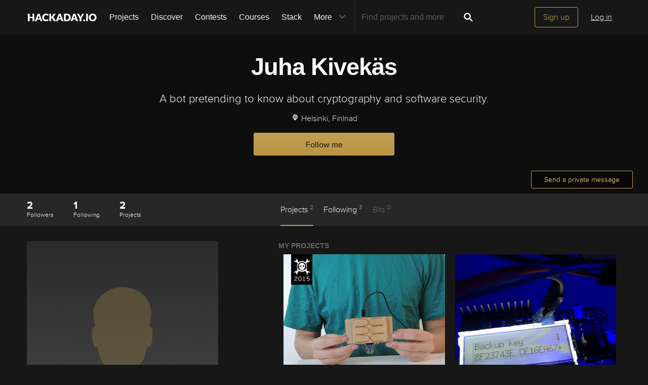

--- FILE ---
content_type: text/html; charset=utf-8
request_url: https://hackaday.io/juhakivekas
body_size: 16904
content:
<!doctype html>
<html >
<!--[if lt IE 7]> <html class="no-js lt-ie9 lt-ie8 lt-ie7" lang="en"> <![endif]-->
<!--[if IE 7]>    <html class="no-js lt-ie9 lt-ie8" lang="en"> <![endif]-->
<!--[if IE 8]>    <html class="no-js lt-ie9" lang="en"> <![endif]-->
<!--[if IE 9]>    <html class="no-js ie9" lang="en"> <![endif]-->
<!--[if gt IE 9]><!--> <html class="no-js" lang="en"> <!--<![endif]-->



<head>
    

<title>Juha Kivekäs&#39;s Profile | Hackaday.io</title>
<meta charset="utf-8">
<meta name="viewport" content="width=device-width, initial-scale=1.0">
<meta name="theme-color" content="#333333">
<link rel="apple-touch-icon-precomposed" href="/apple-touch-icon.png">
<link rel="stylesheet" href="//cdn.hackaday.io/css/style.css?version=1.8.2" />
<script type="text/javascript" src="//use.typekit.net/ymb0lgk.js"></script>
<script type="text/javascript">try{Typekit.load({ async: true });}catch(e){}</script>
    <meta name="description" content="A bot pretending to know about cryptography and software security.">
    <link rel="canonical" href="https://hackaday.io/juhakivekas" />
        <script type="text/javascript">
        function getCommentIdFromUrl() {
            if(window.location.hash) {
                var hash = window.location.hash.substring(1);
                var commentId = parseInt(hash.replace('j-discussion-', ''));
                if (commentId) {
                    return commentId;
                }
            }
            return null;
        }

        var commentId = getCommentIdFromUrl();
        if (commentId) {
            var url = window.location.href;
            if (url.indexOf('?') > -1) {
                url = url.substring(0, url.indexOf('?'));
            }
            if (url.indexOf('#') > -1) {
                url = url.substring(0, url.indexOf('#'));
            }
            url += '/discussion-' + commentId;
            window.location.href = url;
        }
    </script>
    



<!-- Twitter Card data -->
<meta name="twitter:site" content="@hackadayio">
<meta name="twitter:card" content="summary_large_image">
<meta name="twitter:title" content="Juha Kivekäs&#39;s Profile">
<meta name="twitter:description" content="A bot pretending to know about cryptography and software security.">
<meta name="twitter:image" content="https://cdn.hackaday.io/images/default-avatar.png">

<!-- Open Graph data -->
<meta property="og:type" content="website" />


    <meta property="og:url" content="https://hackaday.io/juhakivekas">

<meta property="og:title" content="Juha Kivekäs&#39;s Profile">
<meta property="og:description" content="A bot pretending to know about cryptography and software security.">
<meta property="og:image" content="https://cdn.hackaday.io/images/default-avatar.png">

</head>

<body class="page_v2">
    

<div class="header hfr-has-background-black" id="header">
    
    <div class="hfr-container hfr-is-max-widescreen">
        <nav class="hfr-navbar" role="navigation" aria-label="main navigation">
            <div class="hfr-navbar-brand">
                <a href="/" title="Hackaday.io" class="hfr-navbar-item logo">
                    <img src="/img/logo-squares.png" width="33px" height="23px" alt="Hackaday.io" class="hfr-is-hidden-touch hfr-is-hidden-widescreen">
                    <img src="/img/hackaday-logo.svg" width="138px" height="17px" alt="Hackaday.io" class="hfr-is-hidden-desktop-only">
                </a>
                <a role="button" class="hfr-navbar-burger hfr-burger" aria-label="menu" aria-expanded="false" data-target="navbarBasicExample">
                    <span aria-hidden="true"></span>
                    <span aria-hidden="true"></span>
                    <span aria-hidden="true"></span>
                </a>
            </div>

            <div class="hfr-navbar-menu">
                <div class="hfr-navbar-start">
                    <div class="hfr-navbar-item hfr-has-dropdown hfr-is-hoverable">
                        
                            <a href="/projects" class="hfr-navbar-item hfr-is-family-secondary ">Projects</a>
                        
                    </div>
                    <a href="/discover" class="hfr-navbar-item hfr-is-family-secondary ">Discover</a>
                    <a href="/contests" class="hfr-navbar-item hfr-is-family-secondary ">Contests</a>
                    <a href="/courses" class="hfr-navbar-item hfr-is-family-secondary hfr-is-hidden-desktop-only ">Courses</a>
                    <a href="/stack" class="hfr-navbar-item hfr-is-family-secondary ">Stack</a>
                    <div class="hfr-navbar-item hfr-has-dropdown hfr-is-hoverable">
                        <a class="hfr-navbar-link hfr-is-arrowless hfr-is-family-secondary">More 




    <div class="icon hfr-icon hfr-ml-3 hfr-has-text-grey hfr-is-hidden-touch">
        <svg width="16" height="16" xmlns="http://www.w3.org/2000/svg" viewBox="0 0 16 16"><path d="m8 9.702 4.79-4.79a.707.707 0 1 1 1 .999l-5.14 5.14a.705.705 0 0 1-.652.197.712.712 0 0 1-.646-.196l-5.14-5.14a.703.703 0 0 1-.004-1.002.708.708 0 0 1 1.003.004L8 9.702z" fill-rule="evenodd"/></svg>
        
    </div>

</a>
                        <div class="hfr-navbar-dropdown">
                            <a href="/courses" class="hfr-navbar-item hfr-is-hidden-touch hfr-is-hidden-widescreen">Courses</a>
                            <a href="/list/159729" class="hfr-navbar-item">Tutorials</a>
                            <a href="/events" class="hfr-navbar-item">Events</a>
                            <a href="/hackerspaces" class="hfr-navbar-item">Hackerspaces</a>
                            
                            <a href="https://hackaday.com/" target="_blank" rel="noopener noreferrer" class="hfr-navbar-item">Hackaday.com</a>
                            <a href="https://www.tindie.com/" target="_blank" rel="noopener noreferrer" class="hfr-navbar-item j-store-tracking">Tindie Marketplace</a>
                        </div>
                    </div>
                    <div class="hfr-navbar-item nav search-holder" style="border-left: 1px solid #272727;">
                        
<form id="search-form" class="hfr-field hfr-has-addons" action="/search" onsubmit="return submitSearch();" method="GET">
    <div class="hfr-control">
        <input type="text" placeholder="Find projects and more" name="term" class="hfr-input hfr-is-static j-add-search t-input-search" id="add-search" value="" autocomplete="off" pattern=".{2,}" required title="Two characters minimum"  />
    </div>
    <div class="control">
        <button type="submit" class="hfr-button button-search" title="Search">
            




    <div class="icon hfr-icon hfr-is-medium">
        <svg width="16" height="16" xmlns="http://www.w3.org/2000/svg" viewBox="0 0 16 16"><path d="M10.542 9.368a4.547 4.547 0 1 0-1.015 1.079c.04.086.094.166.165.237l2.727 2.727a.8.8 0 0 0 1.137.006.801.801 0 0 0-.006-1.136l-2.726-2.727a.812.812 0 0 0-.282-.185zm-1.72-.473a2.91 2.91 0 1 0-4.114-4.116 2.91 2.91 0 0 0 4.114 4.117z" fill-rule="evenodd"/></svg>
        
    </div>


        </button>
    </div>
</form>

                    </div>
                </div>

                
                    <div class="hfr-navbar-end">
                        <div class="hfr-navbar-item">
                            <div class="hfr-buttons">
                                <a href="/signup" class="hfr-button hfr-is-primary hfr-is-outlined">Sign up</a>
                                <a href="/signin?returnUrl=%2Fjuhakivekas" class="hfr-button hfr-is-text">Log in</a>
                            </div>
                        </div>
                    </div>
                
            </div>
        </nav>
    </div>
</div>

<div id="topMessage" class="alert small hide">
    <span class="j-top-content"></span>
    <a
        href="javascript:void(0);"
        class="alert-close j-top-message-close"
        title="Close"
    >
        




    <div class="icon icon-close-circle">
        <svg width="16" height="16" xmlns="http://www.w3.org/2000/svg" viewBox="0 0 16 16"><path d="M10.047 10.658a.562.562 0 0 1-.398-.165L7.984 8.828 6.32 10.493a.562.562 0 0 1-.961-.398.56.56 0 0 1 .164-.398L7.19 8.033 5.523 6.368a.561.561 0 1 1 .795-.796l1.665 1.665L9.65 5.572a.563.563 0 0 1 .795.796L8.78 8.033l1.665 1.664a.562.562 0 0 1-.398.961zm-2.062-7.5a4.875 4.875 0 1 0 .002 9.75 4.875 4.875 0 0 0-.004-9.75zm0 10.875a6 6 0 1 1 0-12 6 6 0 0 1 0 12z" fill-rule="evenodd"/></svg>
        
    </div>

 Close
    </a>
</div>




<script>
    var HIO = HIO || {};
</script>
    
<div class="headline" >
    <div class="headline-image-overlay"></div>
    <div class="progress-holder">
        <div class="progress">
            <div class="progress-item">
                <div class="progress-number foreground">0%</div>
            </div>
            <div class="progress-number">0%</div>
        </div>
    </div>
    <div class="container">
        <h1>Juha Kivekäs</h1>

        <p class="description">A bot pretending to know about cryptography and software security.</p>

        
            <div class="author">
                <span>
                    




    <div class="icon icon-location-test">
        <svg width="16" height="16" xmlns="http://www.w3.org/2000/svg" viewBox="0 0 16 16"><path d="M8.014 13.976s4.815-4.626 4.815-7.25c0-2.623-2.157-4.75-4.816-4.75-2.66 0-4.816 2.127-4.816 4.75 0 2.624 4.816 7.25 4.816 7.25zm-.08-4.263a2.842 2.842 0 1 0 0-5.683 2.842 2.842 0 0 0 .001 5.684zm0-1.105a1.738 1.738 0 1 0-.001-3.48 1.738 1.738 0 0 0 .002 3.482z" fill-rule="evenodd"/></svg>
        
    </div>


                    <span>Helsinki, Finlnad</span>
                </span>
            </div>
        

        
            
<div class="following-container ">
    <a href="javascript:void(0)" data-href="/hacker/11455/unfollow" class="gold-gold-button unfollow text-changing-button" data-before="Following" data-after="Unfollow?">Following</a>
    <a href="javascript:void(0)" data-href="/hacker/11455/follow" class="gold-gold-button follow">Follow me</a>
</div>
        
    </div>

    <div class="project-join-top ">
        

        
            <a
                class="button-upload"
                onclick="parent.location = '/messages/new?user=11455';
                        setTimeout(() => {
                            parent.location = '/messages/dm/11455';
                        }, 2000);
                        return false;"
            >Send a private message</a>
        
    </div>
</div>

    <div id="similar-users">
    <div class="similars-header">
        Similar accounts worth following
        <a
          href="javascript:void(0)"
          class="submissions-close"
          title="Close"
        >
            




    <div class="icon icon-close">
        <svg width="16" height="16" xmlns="http://www.w3.org/2000/svg" viewBox="0 0 16 16"><path d="M8 6.99 4.767 3.76a.714.714 0 1 0-1.01 1.01L6.992 8 3.76 11.233a.714.714 0 1 0 1.01 1.01L8 9.008l3.233 3.232a.714.714 0 1 0 1.01-1.01L9.008 8l3.232-3.233a.714.714 0 1 0-1.01-1.01L8 6.992z" fill-rule="evenodd"/></svg>
        
    </div>


        </a>
    </div>
    <div class="container"></div>
</div>

    <div class="project-menu-details-holder">
    <div class="container">
        <div class="content-left">
            <div class="section-profile-stats">
    <div class="stat-one">
        <a href="/hackers/11455/followers" id="following_count">
            <span class="followers">
                2
            </span>
            <small>Followers</small>
        </a>
    </div>
    <div class="stat-one">
        <a href="/hackers/11455/following" id="follower_count">
            <span class="following">
                1
            </span>
            <small>Following</small>
        </a>
    </div>
    <div class="stat-one">
        <a href="/projects/hacker/11455">
            <span class="projects">
                2
            </span>
            <small>Projects</small>
        </a>
    </div>
</div>

        </div>
        <div class="content-right">
            

<ul class="project-menu">
    

    
        <li>
            <a href="#menu-projects" class="menu-add-content menu-scroll active">Projects <span>2</span></a>
            <ul class="menu-add-content-dropdown">
                
                <li><a href="/projects/hacker/11455" class="grey-gold-button very-small-button">View All</a></li>
            </ul>
        </li>
    

    

    
        
        
        
        
        
        
    


    

    
        <li>
            <a href="#menu-following" class="menu-add-content menu-scroll">Following <span>3</span></a>
            <ul class="menu-add-content-dropdown">
                <li><a href="/projects/hacker/11455/likesandfollows" class="grey-gold-button very-small-button">View All</a></li>
            </ul>
        </li>
    
        <li>
        
            Bits <span>0</span>
        
        </li>
</ul>
        </div>
    </div>
</div>


    
    <div class="container">
        <div class="content-left">
    <section class="section section-avatar-profile">
        <img class="avatar-profile" src="https://cdn.hackaday.io/images/resize/600x600/default-avatar.png" alt="juha-kiveks"/>
        
            <div class="pm-button-container">
                <a class="gold-gold-button button-full-width" href="/messages/new?user=11455">Send a private message</a>
            </div>
        
    </section>

    
        

    <section class="section">
        
            <aside class="section-profile">
                <h2 class="section-title">
                    
                        Who I Am
                    
                </h2>
                <p>I started my university studies in math and later changed my subject to computer science. Later i got into embedded systems and hardware as a hobby, and computer security as a job. Something great will come When I merge all this.</p>
            </aside>
        
        
            <aside class="section-profile">
                <h2 class="section-title">
                    
                        Why I&#39;m on Hackaday.io
                    
                </h2>
                <p>I saw an interesting project and wanted to follow. I might document my own projects as well.</p>
            </aside>
        
    </section>


    

    
    <section class="section">
        <aside class="section-tags">
        
            <a
                href="/hackers?tag=Cryptogrphy"
                class="tag"
            >Cryptogrphy</a>
        
            <a
                href="/hackers?tag=security"
                class="tag"
            >security</a>
        
            <a
                href="/hackers?tag=sniffing"
                class="tag"
            >sniffing</a>
        
        </aside>
    </section>



    


    
        <section class="section section-links">
            <ul class="links-list">
                
                    <li class="links-item">
                        <a href="http://twitter.com/@_guttula" target="_blank" rel="nofollow noopener">
                        
                            




    <div class="icon icon-twitter">
        <svg width="16" height="16" xmlns="http://www.w3.org/2000/svg" viewBox="0 0 16 16"><path d="M10.725 2.04c1.2-.022 1.837.406 2.447.946.517-.044 1.19-.324 1.586-.52.128-.07.256-.138.385-.207-.226.595-.533 1.062-1.004 1.416-.106.08-.21.186-.34.237v.007c.67-.007 1.225-.304 1.75-.463v.007c-.276.428-.65.863-1.05 1.175l-.482.374c.008.692-.01 1.355-.144 1.94-.773 3.388-2.82 5.688-6.064 6.674-1.165.355-3.046.5-4.38.175-.662-.16-1.26-.34-1.82-.58a7.252 7.252 0 0 1-.877-.44l-.272-.162c.302.01.654.09.99.038.305-.048.604-.035.884-.094.7-.15 1.322-.35 1.858-.653.26-.15.654-.324.838-.537a2.706 2.706 0 0 1-.92-.16c-1.002-.346-1.585-.98-1.964-1.933.303.032 1.177.11 1.38-.058-.38-.02-.748-.236-1.01-.397C1.71 8.333 1.053 7.51 1.058 6.24c.106.048.21.1.317.147.202.083.408.127.65.177.102.02.305.078.423.037h-.015c-.156-.176-.41-.296-.567-.484-.517-.628-1-1.592-.695-2.74.08-.29.202-.55.334-.785l.015.007c.06.122.193.214.278.316.264.32.59.607.92.86 1.132.862 2.15 1.39 3.785 1.784.415.1.894.175 1.39.177-.14-.395-.095-1.035.015-1.42.275-.96.874-1.654 1.752-2.025a3.8 3.8 0 0 1 .687-.208c.126-.013.252-.027.378-.043" fill-rule="evenodd"/></svg>
        
    </div>


                        
                        <span>Twitter</span>                  
                        </a>
                    </li>
                
            </ul>
        </section>
    

    



<section class="section section-project-time">
    <p class="project-time">
        This user joined on 06/10/2014.
    </p>
</section>

    

    
    <section class="section badges">
        
            

            <a href="https://hackaday.io/list/7401-2015-hackaday-prize-quarterfinalists">
                <img src="https://cdn.hackaday.io/images/7840791440633462013.png" alt="" width="94" height="94" />
            </a>
        
    </section>



    

    

    
</div>

        
<div class="content-right project-menu-content">
    

    
        
        
            




    <section class="section">
        <div class="section-profile-my-project" data-for="project">
            <div class="title-container">
                <h2 id="menu-projects" class="section-title">
                    My Projects
                </h2>
                
            </div>
            <div class="project-holder j-project-holder">
                
                        

<div class="project-item  ">

    
        <ul class="submissions-icons">
            
            
                
                    <li>
                        <a
                            href="/submissions/prize2015/list"
                            class="submission-icon submission-icon-5"
                        >The 2015 Hackaday Prize</a>
                    </li>
                
            
        </ul>
    


    <a href="/project/6715-get-brailling" class="item-link">
        <div
            title="Get Brailling by Juha Kivekäs"
            class="project-item-cover "
            
                
                    style="background-image: url(https://cdn.hackaday.io/images/resize/600x600/6346371436469836815.jpg)"
                
            
        >

        </div>
        
            <div class="project-item-stats">
                
                
                    <span class="action-view-count" title="View Count">
                        




    <div class="icon icon-eye">
        <svg width="16" height="16" xmlns="http://www.w3.org/2000/svg" viewBox="0 0 16 16"><path d="M8.014 12.122c4.036 0 7.002-4.146 7.002-4.146S11.694 3.83 8.014 3.83c-3.68 0-7.002 4.146-7.002 4.146s2.965 4.146 7.002 4.146zm0-1.572a2.573 2.573 0 1 0-.002-5.146 2.573 2.573 0 0 0 .002 5.146zm0-1a1.573 1.573 0 0 0 0-3.146 1.572 1.572 0 0 0 0 3.145z" fill-rule="evenodd"/></svg>
        
    </div>


                        1.2k
                    </span>
                

                <span class="action-view" title="Followers">
                    




    <div class="icon icon-users">
        <svg width="16" height="16" xmlns="http://www.w3.org/2000/svg" viewBox="0 0 16 16"><path d="M9.48 10.79c.347-.278.478-.604.478-1.068 0-.496-.396-.335-.57-1.243-.073-.378-.423-.007-.49-.868 0-.343.19-.428.19-.428s-.096-.507-.134-.898c-.047-.486.29-1.743 2.094-1.743 1.802 0 2.14 1.257 2.093 1.743-.037.39-.134.898-.134.898s.19.085.19.428c-.066.86-.416.49-.49.867-.173.908-.57.746-.57 1.242 0 .826.416 1.212 1.715 1.67 1.303.46 2.15.927 2.15 1.246v1.072H0v-1.34c0-.4 1.042-.984 2.645-1.558 1.6-.572 2.11-1.054 2.11-2.087 0-.62-.488-.418-.703-1.554-.09-.47-.52-.006-.602-1.082 0-.43.235-.535.235-.535s-.12-.634-.166-1.123c-.06-.608.357-2.18 2.575-2.18 2.22 0 2.635 1.572 2.577 2.18-.047.49-.167 1.123-.167 1.123s.235.106.235.535c-.082 1.076-.513.612-.602 1.083-.214 1.137-.702.934-.702 1.555 0 1.02.497 1.502 2.045 2.064z" fill-rule="evenodd"/></svg>
        
    </div>


                    718
                </span>

                
                    <span class="action-comment-with-hover" title="Comments">
                        




    <div class="icon icon-comment">
        <svg width="16" height="16" xmlns="http://www.w3.org/2000/svg" viewBox="0 0 16 16"><path d="M8.312 2.038c3.832 0 6.167 2.303 6.167 5.14 0 2.842-2.336 5.113-6.168 5.113-.467 0-.923-.14-1.364-.204-1.785 2.32-4.598 1.863-4.598 1.863 1.987-.968 1.947-2.57 1.594-2.783-1.56-.944-2.498-2.38-2.498-3.988 0-2.84 3.034-5.142 6.866-5.142" fill-rule="evenodd"/></svg>
        
    </div>


                        5
                    </span>
                

                
                    <span class="action-skull" title="Likes">
                        




    <div class="icon icon-skull">
        <svg width="16" height="16" xmlns="http://www.w3.org/2000/svg" viewBox="0 0 16 16"><path d="m5.508 5.892.583-.582-.68-.627c-.522-.48-.703-.753-.77-1.166a1.694 1.694 0 0 0-1.41-1.395l-.544-.076.524.503.524.5-.51.577c-.28.317-.558.63-.618.7-.062.067-.3-.04-.542-.242-.238-.2-.48-.364-.54-.364-.234 0 .048.726.432 1.11.32.318.53.407.98.41.484 0 .686.1 1.264.613.38.336.697.614.707.617.01.003.28-.257.6-.578zm6.173.045c.635-.55.877-.676 1.292-.675a1.59 1.59 0 0 0 1.49-1.07c.09-.27.136-.514.106-.545-.03-.03-.286.134-.567.365l-.51.42-.606-.665-.607-.665.505-.535.506-.534-.544.083c-.71.108-1.296.69-1.41 1.402-.07.423-.25.688-.826 1.215l-.737.673.52.59c.286.325.54.597.565.604.025.007.396-.29.826-.663zm-2.137 3.52c-.06-.103-.29-.273-.51-.38-.603-.29-.745-.598-.434-.94.376-.418 1.082-.38 1.442.078.34.433.36.71.07 1.12-.244.352-.412.387-.57.12zm-3.82-.12c-.288-.41-.27-.69.07-1.122.36-.457 1.066-.496 1.444-.08.31.344.168.653-.433.943-.22.106-.45.276-.51.378-.158.266-.326.23-.57-.12zm1.85 1.21c0-.378.278-.927.44-.873.194.064.41.78.295.97-.045.072-.138.047-.21-.058-.103-.145-.148-.148-.202-.014-.096.235-.322.217-.322-.026zm-.275.997c0-.24.253-.306.23-.016-.012.18-.015.638.528.655.542.017.49-.384.493-.572.002-.36.246-.28.246.012 0 .296.22.545.6.547.38 0 .38-.323.38-.624 0-.252.146-.59.366-.85.535-.636.736-1.22.736-2.135 0-2.387-2.244-3.872-4.32-2.857-1.917.94-2.3 3.69-.72 5.168.198.184.36.466.36.627.01.535.12.67.554.676.435.007.445-.366.546-.63zm5.458 2.057-.51-.447.567-.654c.31-.36.634-.655.72-.655.084 0 .326.166.538.37.463.442.627.344.39-.23-.277-.666-.894-1.104-1.556-1.104-.47 0-.662-.09-1.108-.515-.323-.31-.563-.45-.6-.353-.032.09-.236.408-.453.706l-.394.544.47.456c.26.25.47.56.47.684 0 .857.754 1.645 1.573 1.646h.402l-.51-.447zm-8.896.24c.443-.23.822-.842.822-1.327 0-.17.195-.51.432-.756l.432-.446-.328-.402c-.18-.222-.4-.52-.487-.662-.148-.246-.18-.237-.618.17-.346.324-.63.45-1.133.503-.77.08-1.256.47-1.456 1.17-.153.533-.03.563.404.1.178-.19.4-.345.494-.345.094 0 .43.294.747.654l.574.653-.518.448-.518.448h.375c.205 0 .555-.094.777-.21z" fill-rule="evenodd"/></svg>
        
    </div>


                        20
                    </span>
                
            </div>
        

        <div class="project-item-title hasBadge">
            
                Get Brailling is a minimalist input device for the blind and visually impaired.
            
        </div>

        

        

    </a>

    <div class="project-item-headline">
        <span class="project-owner hide">Project Owner</span>
        <span class="project-owner hide">Contributor</span>
        <h3 class="element-title">
            <a href="/project/6715-get-brailling" title="Get Brailling">Get Brailling</a>
        </h3>
        <p><span class="identity-card" data-id="11455"><a href="/juhakivekas"><img     src="https://cdn.hackaday.io/images/resize/24x24/default-avatar.png"     alt="juha-kiveks" />Juha Kivekäs</a></span></p>

    </div>
</div>

                
                        

<div class="project-item  ">

    
        <ul class="submissions-icons">
            
            
                
            
        </ul>
    


    <a href="/project/18461-two-wire-sniff" class="item-link">
        <div
            title="Two Wire Sniff by Juha Kivekäs"
            class="project-item-cover "
            
                
                    style="background-image: url(https://cdn.hackaday.io/images/resize/600x600/7415371484430222483.JPG)"
                
            
        >

        </div>
        
            <div class="project-item-stats">
                
                
                    <span class="action-view-count" title="View Count">
                        




    <div class="icon icon-eye">
        <svg width="16" height="16" xmlns="http://www.w3.org/2000/svg" viewBox="0 0 16 16"><path d="M8.014 12.122c4.036 0 7.002-4.146 7.002-4.146S11.694 3.83 8.014 3.83c-3.68 0-7.002 4.146-7.002 4.146s2.965 4.146 7.002 4.146zm0-1.572a2.573 2.573 0 1 0-.002-5.146 2.573 2.573 0 0 0 .002 5.146zm0-1a1.573 1.573 0 0 0 0-3.146 1.572 1.572 0 0 0 0 3.145z" fill-rule="evenodd"/></svg>
        
    </div>


                        1.8k
                    </span>
                

                <span class="action-view" title="Followers">
                    




    <div class="icon icon-users">
        <svg width="16" height="16" xmlns="http://www.w3.org/2000/svg" viewBox="0 0 16 16"><path d="M9.48 10.79c.347-.278.478-.604.478-1.068 0-.496-.396-.335-.57-1.243-.073-.378-.423-.007-.49-.868 0-.343.19-.428.19-.428s-.096-.507-.134-.898c-.047-.486.29-1.743 2.094-1.743 1.802 0 2.14 1.257 2.093 1.743-.037.39-.134.898-.134.898s.19.085.19.428c-.066.86-.416.49-.49.867-.173.908-.57.746-.57 1.242 0 .826.416 1.212 1.715 1.67 1.303.46 2.15.927 2.15 1.246v1.072H0v-1.34c0-.4 1.042-.984 2.645-1.558 1.6-.572 2.11-1.054 2.11-2.087 0-.62-.488-.418-.703-1.554-.09-.47-.52-.006-.602-1.082 0-.43.235-.535.235-.535s-.12-.634-.166-1.123c-.06-.608.357-2.18 2.575-2.18 2.22 0 2.635 1.572 2.577 2.18-.047.49-.167 1.123-.167 1.123s.235.106.235.535c-.082 1.076-.513.612-.602 1.083-.214 1.137-.702.934-.702 1.555 0 1.02.497 1.502 2.045 2.064z" fill-rule="evenodd"/></svg>
        
    </div>


                    245
                </span>

                
                    <span class="action-comment-with-hover" title="Comments">
                        




    <div class="icon icon-comment">
        <svg width="16" height="16" xmlns="http://www.w3.org/2000/svg" viewBox="0 0 16 16"><path d="M8.312 2.038c3.832 0 6.167 2.303 6.167 5.14 0 2.842-2.336 5.113-6.168 5.113-.467 0-.923-.14-1.364-.204-1.785 2.32-4.598 1.863-4.598 1.863 1.987-.968 1.947-2.57 1.594-2.783-1.56-.944-2.498-2.38-2.498-3.988 0-2.84 3.034-5.142 6.866-5.142" fill-rule="evenodd"/></svg>
        
    </div>


                        0
                    </span>
                

                
                    <span class="action-skull" title="Likes">
                        




    <div class="icon icon-skull">
        <svg width="16" height="16" xmlns="http://www.w3.org/2000/svg" viewBox="0 0 16 16"><path d="m5.508 5.892.583-.582-.68-.627c-.522-.48-.703-.753-.77-1.166a1.694 1.694 0 0 0-1.41-1.395l-.544-.076.524.503.524.5-.51.577c-.28.317-.558.63-.618.7-.062.067-.3-.04-.542-.242-.238-.2-.48-.364-.54-.364-.234 0 .048.726.432 1.11.32.318.53.407.98.41.484 0 .686.1 1.264.613.38.336.697.614.707.617.01.003.28-.257.6-.578zm6.173.045c.635-.55.877-.676 1.292-.675a1.59 1.59 0 0 0 1.49-1.07c.09-.27.136-.514.106-.545-.03-.03-.286.134-.567.365l-.51.42-.606-.665-.607-.665.505-.535.506-.534-.544.083c-.71.108-1.296.69-1.41 1.402-.07.423-.25.688-.826 1.215l-.737.673.52.59c.286.325.54.597.565.604.025.007.396-.29.826-.663zm-2.137 3.52c-.06-.103-.29-.273-.51-.38-.603-.29-.745-.598-.434-.94.376-.418 1.082-.38 1.442.078.34.433.36.71.07 1.12-.244.352-.412.387-.57.12zm-3.82-.12c-.288-.41-.27-.69.07-1.122.36-.457 1.066-.496 1.444-.08.31.344.168.653-.433.943-.22.106-.45.276-.51.378-.158.266-.326.23-.57-.12zm1.85 1.21c0-.378.278-.927.44-.873.194.064.41.78.295.97-.045.072-.138.047-.21-.058-.103-.145-.148-.148-.202-.014-.096.235-.322.217-.322-.026zm-.275.997c0-.24.253-.306.23-.016-.012.18-.015.638.528.655.542.017.49-.384.493-.572.002-.36.246-.28.246.012 0 .296.22.545.6.547.38 0 .38-.323.38-.624 0-.252.146-.59.366-.85.535-.636.736-1.22.736-2.135 0-2.387-2.244-3.872-4.32-2.857-1.917.94-2.3 3.69-.72 5.168.198.184.36.466.36.627.01.535.12.67.554.676.435.007.445-.366.546-.63zm5.458 2.057-.51-.447.567-.654c.31-.36.634-.655.72-.655.084 0 .326.166.538.37.463.442.627.344.39-.23-.277-.666-.894-1.104-1.556-1.104-.47 0-.662-.09-1.108-.515-.323-.31-.563-.45-.6-.353-.032.09-.236.408-.453.706l-.394.544.47.456c.26.25.47.56.47.684 0 .857.754 1.645 1.573 1.646h.402l-.51-.447zm-8.896.24c.443-.23.822-.842.822-1.327 0-.17.195-.51.432-.756l.432-.446-.328-.402c-.18-.222-.4-.52-.487-.662-.148-.246-.18-.237-.618.17-.346.324-.63.45-1.133.503-.77.08-1.256.47-1.456 1.17-.153.533-.03.563.404.1.178-.19.4-.345.494-.345.094 0 .43.294.747.654l.574.653-.518.448-.518.448h.375c.205 0 .555-.094.777-.21z" fill-rule="evenodd"/></svg>
        
    </div>


                        2
                    </span>
                
            </div>
        

        <div class="project-item-title ">
            
                Cheap and easy hardware implant for sniffing TWI (I2C) busses
            
        </div>

        

        

    </a>

    <div class="project-item-headline">
        <span class="project-owner hide">Project Owner</span>
        <span class="project-owner hide">Contributor</span>
        <h3 class="element-title">
            <a href="/project/18461-two-wire-sniff" title="Two Wire Sniff">Two Wire Sniff</a>
        </h3>
        <p><span class="identity-card" data-id="11455"><a href="/juhakivekas"><img     src="https://cdn.hackaday.io/images/resize/24x24/default-avatar.png"     alt="juha-kiveks" />Juha Kivekäs</a></span></p>

    </div>
</div>

                
            </div>
            
        </div>
    </section>


        
    
        
        
    
        
        
    
        
        
    
        
        
    
        
        
    
        
        
    

    

    



    

    
    <section class="section">
        <div class="section-skull-and-like-projects">
            <h2 id="menu-following" class="section-title">Projects I Like & Follow</h2>
            <div>
                
                        

<div class="project-item  ">

    


    <a href="/project/46-hackadayio-project" class="item-link">
        <div
            title="Hackaday.io Project by Lutetium"
            class="project-item-cover "
            
                
                    style="background-image: url(https://cdn.hackaday.io/images/resize/600x600/1085561390426767411.png)"
                
            
        >

        </div>
        
            <div class="project-item-stats">
                
                
                    <span class="action-view-count" title="View Count">
                        




    <div class="icon icon-eye">
        <svg width="16" height="16" xmlns="http://www.w3.org/2000/svg" viewBox="0 0 16 16"><path d="M8.014 12.122c4.036 0 7.002-4.146 7.002-4.146S11.694 3.83 8.014 3.83c-3.68 0-7.002 4.146-7.002 4.146s2.965 4.146 7.002 4.146zm0-1.572a2.573 2.573 0 1 0-.002-5.146 2.573 2.573 0 0 0 .002 5.146zm0-1a1.573 1.573 0 0 0 0-3.146 1.572 1.572 0 0 0 0 3.145z" fill-rule="evenodd"/></svg>
        
    </div>


                        117.1k
                    </span>
                

                <span class="action-view" title="Followers">
                    




    <div class="icon icon-users">
        <svg width="16" height="16" xmlns="http://www.w3.org/2000/svg" viewBox="0 0 16 16"><path d="M9.48 10.79c.347-.278.478-.604.478-1.068 0-.496-.396-.335-.57-1.243-.073-.378-.423-.007-.49-.868 0-.343.19-.428.19-.428s-.096-.507-.134-.898c-.047-.486.29-1.743 2.094-1.743 1.802 0 2.14 1.257 2.093 1.743-.037.39-.134.898-.134.898s.19.085.19.428c-.066.86-.416.49-.49.867-.173.908-.57.746-.57 1.242 0 .826.416 1.212 1.715 1.67 1.303.46 2.15.927 2.15 1.246v1.072H0v-1.34c0-.4 1.042-.984 2.645-1.558 1.6-.572 2.11-1.054 2.11-2.087 0-.62-.488-.418-.703-1.554-.09-.47-.52-.006-.602-1.082 0-.43.235-.535.235-.535s-.12-.634-.166-1.123c-.06-.608.357-2.18 2.575-2.18 2.22 0 2.635 1.572 2.577 2.18-.047.49-.167 1.123-.167 1.123s.235.106.235.535c-.082 1.076-.513.612-.602 1.083-.214 1.137-.702.934-.702 1.555 0 1.02.497 1.502 2.045 2.064z" fill-rule="evenodd"/></svg>
        
    </div>


                    1,530.9k
                </span>

                
                    <span class="action-comment-with-hover" title="Comments">
                        




    <div class="icon icon-comment">
        <svg width="16" height="16" xmlns="http://www.w3.org/2000/svg" viewBox="0 0 16 16"><path d="M8.312 2.038c3.832 0 6.167 2.303 6.167 5.14 0 2.842-2.336 5.113-6.168 5.113-.467 0-.923-.14-1.364-.204-1.785 2.32-4.598 1.863-4.598 1.863 1.987-.968 1.947-2.57 1.594-2.783-1.56-.944-2.498-2.38-2.498-3.988 0-2.84 3.034-5.142 6.866-5.142" fill-rule="evenodd"/></svg>
        
    </div>


                        75
                    </span>
                

                
                    <span class="action-skull" title="Likes">
                        




    <div class="icon icon-skull">
        <svg width="16" height="16" xmlns="http://www.w3.org/2000/svg" viewBox="0 0 16 16"><path d="m5.508 5.892.583-.582-.68-.627c-.522-.48-.703-.753-.77-1.166a1.694 1.694 0 0 0-1.41-1.395l-.544-.076.524.503.524.5-.51.577c-.28.317-.558.63-.618.7-.062.067-.3-.04-.542-.242-.238-.2-.48-.364-.54-.364-.234 0 .048.726.432 1.11.32.318.53.407.98.41.484 0 .686.1 1.264.613.38.336.697.614.707.617.01.003.28-.257.6-.578zm6.173.045c.635-.55.877-.676 1.292-.675a1.59 1.59 0 0 0 1.49-1.07c.09-.27.136-.514.106-.545-.03-.03-.286.134-.567.365l-.51.42-.606-.665-.607-.665.505-.535.506-.534-.544.083c-.71.108-1.296.69-1.41 1.402-.07.423-.25.688-.826 1.215l-.737.673.52.59c.286.325.54.597.565.604.025.007.396-.29.826-.663zm-2.137 3.52c-.06-.103-.29-.273-.51-.38-.603-.29-.745-.598-.434-.94.376-.418 1.082-.38 1.442.078.34.433.36.71.07 1.12-.244.352-.412.387-.57.12zm-3.82-.12c-.288-.41-.27-.69.07-1.122.36-.457 1.066-.496 1.444-.08.31.344.168.653-.433.943-.22.106-.45.276-.51.378-.158.266-.326.23-.57-.12zm1.85 1.21c0-.378.278-.927.44-.873.194.064.41.78.295.97-.045.072-.138.047-.21-.058-.103-.145-.148-.148-.202-.014-.096.235-.322.217-.322-.026zm-.275.997c0-.24.253-.306.23-.016-.012.18-.015.638.528.655.542.017.49-.384.493-.572.002-.36.246-.28.246.012 0 .296.22.545.6.547.38 0 .38-.323.38-.624 0-.252.146-.59.366-.85.535-.636.736-1.22.736-2.135 0-2.387-2.244-3.872-4.32-2.857-1.917.94-2.3 3.69-.72 5.168.198.184.36.466.36.627.01.535.12.67.554.676.435.007.445-.366.546-.63zm5.458 2.057-.51-.447.567-.654c.31-.36.634-.655.72-.655.084 0 .326.166.538.37.463.442.627.344.39-.23-.277-.666-.894-1.104-1.556-1.104-.47 0-.662-.09-1.108-.515-.323-.31-.563-.45-.6-.353-.032.09-.236.408-.453.706l-.394.544.47.456c.26.25.47.56.47.684 0 .857.754 1.645 1.573 1.646h.402l-.51-.447zm-8.896.24c.443-.23.822-.842.822-1.327 0-.17.195-.51.432-.756l.432-.446-.328-.402c-.18-.222-.4-.52-.487-.662-.148-.246-.18-.237-.618.17-.346.324-.63.45-1.133.503-.77.08-1.256.47-1.456 1.17-.153.533-.03.563.404.1.178-.19.4-.345.494-.345.094 0 .43.294.747.654l.574.653-.518.448-.518.448h.375c.205 0 .555-.094.777-.21z" fill-rule="evenodd"/></svg>
        
    </div>


                        2.4k
                    </span>
                
            </div>
        

        <div class="project-item-title ">
            
                Follow for the &#39;Hacklet&#39; and latest news about hackaday.io
            
        </div>

        

        

    </a>

    <div class="project-item-headline">
        <span class="project-owner hide">Project Owner</span>
        <span class="project-owner hide">Contributor</span>
        <h3 class="element-title">
            <a href="/project/46-hackadayio-project" title="Hackaday.io Project">Hackaday.io Project</a>
        </h3>
        <p><span class="identity-card" data-id="182178"><a href="/Lutetium"><img     src="https://cdn.hackaday.io/images/resize/24x24/265831479737328093.png"     alt="lutetium" />Lutetium</a></span></p>

    </div>
</div>

                
                        

<div class="project-item  ">

    


    <a href="/project/18995-opl2-audio-board-for-arduino-raspberry-pi" class="item-link">
        <div
            title="OPL2 Audio Board for Arduino &amp; Raspberry Pi by Maarten Janssen"
            class="project-item-cover "
            
                
                    style="background-image: url(https://cdn.hackaday.io/images/resize/600x600/9464151495733830830.JPG)"
                
            
        >

        </div>
        
            <div class="project-item-stats">
                
                
                    <span class="action-view-count" title="View Count">
                        




    <div class="icon icon-eye">
        <svg width="16" height="16" xmlns="http://www.w3.org/2000/svg" viewBox="0 0 16 16"><path d="M8.014 12.122c4.036 0 7.002-4.146 7.002-4.146S11.694 3.83 8.014 3.83c-3.68 0-7.002 4.146-7.002 4.146s2.965 4.146 7.002 4.146zm0-1.572a2.573 2.573 0 1 0-.002-5.146 2.573 2.573 0 0 0 .002 5.146zm0-1a1.573 1.573 0 0 0 0-3.146 1.572 1.572 0 0 0 0 3.145z" fill-rule="evenodd"/></svg>
        
    </div>


                        26.3k
                    </span>
                

                <span class="action-view" title="Followers">
                    




    <div class="icon icon-users">
        <svg width="16" height="16" xmlns="http://www.w3.org/2000/svg" viewBox="0 0 16 16"><path d="M9.48 10.79c.347-.278.478-.604.478-1.068 0-.496-.396-.335-.57-1.243-.073-.378-.423-.007-.49-.868 0-.343.19-.428.19-.428s-.096-.507-.134-.898c-.047-.486.29-1.743 2.094-1.743 1.802 0 2.14 1.257 2.093 1.743-.037.39-.134.898-.134.898s.19.085.19.428c-.066.86-.416.49-.49.867-.173.908-.57.746-.57 1.242 0 .826.416 1.212 1.715 1.67 1.303.46 2.15.927 2.15 1.246v1.072H0v-1.34c0-.4 1.042-.984 2.645-1.558 1.6-.572 2.11-1.054 2.11-2.087 0-.62-.488-.418-.703-1.554-.09-.47-.52-.006-.602-1.082 0-.43.235-.535.235-.535s-.12-.634-.166-1.123c-.06-.608.357-2.18 2.575-2.18 2.22 0 2.635 1.572 2.577 2.18-.047.49-.167 1.123-.167 1.123s.235.106.235.535c-.082 1.076-.513.612-.602 1.083-.214 1.137-.702.934-.702 1.555 0 1.02.497 1.502 2.045 2.064z" fill-rule="evenodd"/></svg>
        
    </div>


                    1.3k
                </span>

                
                    <span class="action-comment-with-hover" title="Comments">
                        




    <div class="icon icon-comment">
        <svg width="16" height="16" xmlns="http://www.w3.org/2000/svg" viewBox="0 0 16 16"><path d="M8.312 2.038c3.832 0 6.167 2.303 6.167 5.14 0 2.842-2.336 5.113-6.168 5.113-.467 0-.923-.14-1.364-.204-1.785 2.32-4.598 1.863-4.598 1.863 1.987-.968 1.947-2.57 1.594-2.783-1.56-.944-2.498-2.38-2.498-3.988 0-2.84 3.034-5.142 6.866-5.142" fill-rule="evenodd"/></svg>
        
    </div>


                        9
                    </span>
                

                
                    <span class="action-skull" title="Likes">
                        




    <div class="icon icon-skull">
        <svg width="16" height="16" xmlns="http://www.w3.org/2000/svg" viewBox="0 0 16 16"><path d="m5.508 5.892.583-.582-.68-.627c-.522-.48-.703-.753-.77-1.166a1.694 1.694 0 0 0-1.41-1.395l-.544-.076.524.503.524.5-.51.577c-.28.317-.558.63-.618.7-.062.067-.3-.04-.542-.242-.238-.2-.48-.364-.54-.364-.234 0 .048.726.432 1.11.32.318.53.407.98.41.484 0 .686.1 1.264.613.38.336.697.614.707.617.01.003.28-.257.6-.578zm6.173.045c.635-.55.877-.676 1.292-.675a1.59 1.59 0 0 0 1.49-1.07c.09-.27.136-.514.106-.545-.03-.03-.286.134-.567.365l-.51.42-.606-.665-.607-.665.505-.535.506-.534-.544.083c-.71.108-1.296.69-1.41 1.402-.07.423-.25.688-.826 1.215l-.737.673.52.59c.286.325.54.597.565.604.025.007.396-.29.826-.663zm-2.137 3.52c-.06-.103-.29-.273-.51-.38-.603-.29-.745-.598-.434-.94.376-.418 1.082-.38 1.442.078.34.433.36.71.07 1.12-.244.352-.412.387-.57.12zm-3.82-.12c-.288-.41-.27-.69.07-1.122.36-.457 1.066-.496 1.444-.08.31.344.168.653-.433.943-.22.106-.45.276-.51.378-.158.266-.326.23-.57-.12zm1.85 1.21c0-.378.278-.927.44-.873.194.064.41.78.295.97-.045.072-.138.047-.21-.058-.103-.145-.148-.148-.202-.014-.096.235-.322.217-.322-.026zm-.275.997c0-.24.253-.306.23-.016-.012.18-.015.638.528.655.542.017.49-.384.493-.572.002-.36.246-.28.246.012 0 .296.22.545.6.547.38 0 .38-.323.38-.624 0-.252.146-.59.366-.85.535-.636.736-1.22.736-2.135 0-2.387-2.244-3.872-4.32-2.857-1.917.94-2.3 3.69-.72 5.168.198.184.36.466.36.627.01.535.12.67.554.676.435.007.445-.366.546-.63zm5.458 2.057-.51-.447.567-.654c.31-.36.634-.655.72-.655.084 0 .326.166.538.37.463.442.627.344.39-.23-.277-.666-.894-1.104-1.556-1.104-.47 0-.662-.09-1.108-.515-.323-.31-.563-.45-.6-.353-.032.09-.236.408-.453.706l-.394.544.47.456c.26.25.47.56.47.684 0 .857.754 1.645 1.573 1.646h.402l-.51-.447zm-8.896.24c.443-.23.822-.842.822-1.327 0-.17.195-.51.432-.756l.432-.446-.328-.402c-.18-.222-.4-.52-.487-.662-.148-.246-.18-.237-.618.17-.346.324-.63.45-1.133.503-.77.08-1.256.47-1.456 1.17-.153.533-.03.563.404.1.178-.19.4-.345.494-.345.094 0 .43.294.747.654l.574.653-.518.448-.518.448h.375c.205 0 .555-.094.777-.21z" fill-rule="evenodd"/></svg>
        
    </div>


                        57
                    </span>
                
            </div>
        

        <div class="project-item-title ">
            
                An easy to use audio board with a YM3812 OPL2 chip like used in the Adlib and SoundBlaster cards from back in the day...
            
        </div>

        

        

    </a>

    <div class="project-item-headline">
        <span class="project-owner hide">Project Owner</span>
        <span class="project-owner hide">Contributor</span>
        <h3 class="element-title">
            <a href="/project/18995-opl2-audio-board-for-arduino-raspberry-pi" title="OPL2 Audio Board for Arduino &amp; Raspberry Pi">OPL2 Audio Board for Arduino &amp; Raspberry Pi</a>
        </h3>
        <p><span class="identity-card" data-id="111418"><a href="/DhrBaksteen"><img     src="https://cdn.hackaday.io/images/resize/24x24/6482701469044355527.JPG"     alt="maarten-janssen" />Maarten Janssen</a></span></p>

    </div>
</div>

                
                        

<div class="project-item  ">

    


    <a href="/project/1321-keychange" class="item-link">
        <div
            title="Keychange by Owen Trueblood"
            class="project-item-cover "
            
                
                    style="background-image: url(https://cdn.hackaday.io/images/resize/600x600/1620771420403965544.jpg)"
                
            
        >

        </div>
        
            <div class="project-item-stats">
                
                
                    <span class="action-view-count" title="View Count">
                        




    <div class="icon icon-eye">
        <svg width="16" height="16" xmlns="http://www.w3.org/2000/svg" viewBox="0 0 16 16"><path d="M8.014 12.122c4.036 0 7.002-4.146 7.002-4.146S11.694 3.83 8.014 3.83c-3.68 0-7.002 4.146-7.002 4.146s2.965 4.146 7.002 4.146zm0-1.572a2.573 2.573 0 1 0-.002-5.146 2.573 2.573 0 0 0 .002 5.146zm0-1a1.573 1.573 0 0 0 0-3.146 1.572 1.572 0 0 0 0 3.145z" fill-rule="evenodd"/></svg>
        
    </div>


                        9.2k
                    </span>
                

                <span class="action-view" title="Followers">
                    




    <div class="icon icon-users">
        <svg width="16" height="16" xmlns="http://www.w3.org/2000/svg" viewBox="0 0 16 16"><path d="M9.48 10.79c.347-.278.478-.604.478-1.068 0-.496-.396-.335-.57-1.243-.073-.378-.423-.007-.49-.868 0-.343.19-.428.19-.428s-.096-.507-.134-.898c-.047-.486.29-1.743 2.094-1.743 1.802 0 2.14 1.257 2.093 1.743-.037.39-.134.898-.134.898s.19.085.19.428c-.066.86-.416.49-.49.867-.173.908-.57.746-.57 1.242 0 .826.416 1.212 1.715 1.67 1.303.46 2.15.927 2.15 1.246v1.072H0v-1.34c0-.4 1.042-.984 2.645-1.558 1.6-.572 2.11-1.054 2.11-2.087 0-.62-.488-.418-.703-1.554-.09-.47-.52-.006-.602-1.082 0-.43.235-.535.235-.535s-.12-.634-.166-1.123c-.06-.608.357-2.18 2.575-2.18 2.22 0 2.635 1.572 2.577 2.18-.047.49-.167 1.123-.167 1.123s.235.106.235.535c-.082 1.076-.513.612-.602 1.083-.214 1.137-.702.934-.702 1.555 0 1.02.497 1.502 2.045 2.064z" fill-rule="evenodd"/></svg>
        
    </div>


                    3.1k
                </span>

                
                    <span class="action-comment-with-hover" title="Comments">
                        




    <div class="icon icon-comment">
        <svg width="16" height="16" xmlns="http://www.w3.org/2000/svg" viewBox="0 0 16 16"><path d="M8.312 2.038c3.832 0 6.167 2.303 6.167 5.14 0 2.842-2.336 5.113-6.168 5.113-.467 0-.923-.14-1.364-.204-1.785 2.32-4.598 1.863-4.598 1.863 1.987-.968 1.947-2.57 1.594-2.783-1.56-.944-2.498-2.38-2.498-3.988 0-2.84 3.034-5.142 6.866-5.142" fill-rule="evenodd"/></svg>
        
    </div>


                        19
                    </span>
                

                
                    <span class="action-skull" title="Likes">
                        




    <div class="icon icon-skull">
        <svg width="16" height="16" xmlns="http://www.w3.org/2000/svg" viewBox="0 0 16 16"><path d="m5.508 5.892.583-.582-.68-.627c-.522-.48-.703-.753-.77-1.166a1.694 1.694 0 0 0-1.41-1.395l-.544-.076.524.503.524.5-.51.577c-.28.317-.558.63-.618.7-.062.067-.3-.04-.542-.242-.238-.2-.48-.364-.54-.364-.234 0 .048.726.432 1.11.32.318.53.407.98.41.484 0 .686.1 1.264.613.38.336.697.614.707.617.01.003.28-.257.6-.578zm6.173.045c.635-.55.877-.676 1.292-.675a1.59 1.59 0 0 0 1.49-1.07c.09-.27.136-.514.106-.545-.03-.03-.286.134-.567.365l-.51.42-.606-.665-.607-.665.505-.535.506-.534-.544.083c-.71.108-1.296.69-1.41 1.402-.07.423-.25.688-.826 1.215l-.737.673.52.59c.286.325.54.597.565.604.025.007.396-.29.826-.663zm-2.137 3.52c-.06-.103-.29-.273-.51-.38-.603-.29-.745-.598-.434-.94.376-.418 1.082-.38 1.442.078.34.433.36.71.07 1.12-.244.352-.412.387-.57.12zm-3.82-.12c-.288-.41-.27-.69.07-1.122.36-.457 1.066-.496 1.444-.08.31.344.168.653-.433.943-.22.106-.45.276-.51.378-.158.266-.326.23-.57-.12zm1.85 1.21c0-.378.278-.927.44-.873.194.064.41.78.295.97-.045.072-.138.047-.21-.058-.103-.145-.148-.148-.202-.014-.096.235-.322.217-.322-.026zm-.275.997c0-.24.253-.306.23-.016-.012.18-.015.638.528.655.542.017.49-.384.493-.572.002-.36.246-.28.246.012 0 .296.22.545.6.547.38 0 .38-.323.38-.624 0-.252.146-.59.366-.85.535-.636.736-1.22.736-2.135 0-2.387-2.244-3.872-4.32-2.857-1.917.94-2.3 3.69-.72 5.168.198.184.36.466.36.627.01.535.12.67.554.676.435.007.445-.366.546-.63zm5.458 2.057-.51-.447.567-.654c.31-.36.634-.655.72-.655.084 0 .326.166.538.37.463.442.627.344.39-.23-.277-.666-.894-1.104-1.556-1.104-.47 0-.662-.09-1.108-.515-.323-.31-.563-.45-.6-.353-.032.09-.236.408-.453.706l-.394.544.47.456c.26.25.47.56.47.684 0 .857.754 1.645 1.573 1.646h.402l-.51-.447zm-8.896.24c.443-.23.822-.842.822-1.327 0-.17.195-.51.432-.756l.432-.446-.328-.402c-.18-.222-.4-.52-.487-.662-.148-.246-.18-.237-.618.17-.346.324-.63.45-1.133.503-.77.08-1.256.47-1.456 1.17-.153.533-.03.563.404.1.178-.19.4-.345.494-.345.094 0 .43.294.747.654l.574.653-.518.448-.518.448h.375c.205 0 .555-.094.777-.21z" fill-rule="evenodd"/></svg>
        
    </div>


                        67
                    </span>
                
            </div>
        

        <div class="project-item-title ">
            
                The physical keyboard for virtual reality.
            
        </div>

        

        

    </a>

    <div class="project-item-headline">
        <span class="project-owner hide">Project Owner</span>
        <span class="project-owner hide">Contributor</span>
        <h3 class="element-title">
            <a href="/project/1321-keychange" title="Keychange">Keychange</a>
        </h3>
        <p><span class="identity-card" data-id="488"><a href="/owen"><img     src="https://cdn.hackaday.io/images/resize/24x24/9369761674518801635.jpeg"     alt="owen-trueblood" />Owen Trueblood</a></span></p>

    </div>
</div>

                
            </div>
        </div>

        
    </section>


    
<section class="section section-share">
    <h2 class="section-title">Share this profile</h2>

    Share
    <span class="gray-link">
        




    <div class="icon icon-link-circle--share">
        <svg xmlns="http://www.w3.org/2000/svg" height="16" width="16" viewBox="0 0 16 16"><path d="M10.78 5.371a1.67 1.67 0 0 0-2.357 0L7.33 6.464a1.67 1.67 0 0 0 0 2.356c.076.076.155.14.241.196l.554-.554a.936.936 0 0 1-.26-.177.911.911 0 0 1-.003-1.29l1.093-1.092c.354-.355.935-.355 1.289 0s.354.934 0 1.289l-.818.818c.068.14.158.463.026.999a1.79 1.79 0 0 0 .227-.185l1.093-1.093a1.66 1.66 0 0 0 .007-2.36zM8.547 7.294l-.54.539c.012.007.027.01.038.018a.915.915 0 0 1 .14 1.402l-1.093 1.094c-.355.354-.935.354-1.29 0s-.354-.935 0-1.29l.807-.806c-.075-.177-.14-.501-.022-1.006-.08.056-.159.116-.227.188L5.268 8.526a1.67 1.67 0 0 0 0 2.356c.324.324.75.486 1.18.486s.852-.162 1.18-.486L8.72 9.79a1.67 1.67 0 0 0 0-2.356c-.056-.053-.117-.094-.173-.14zm5.475.747a5.995 5.995 0 0 1-5.996 5.995 5.995 5.995 0 0 1-5.995-5.995 5.995 5.995 0 0 1 5.995-5.995 5.995 5.995 0 0 1 5.996 5.995z"/></svg>
        
    </div>


    </span>
    <a
        href="https://twitter.com/intent/tweet?url=https://hackaday.io/hacker/11455&text=Check out Juha%20Kivek%C3%A4s&#39;s%20profile&related=hackadayio&via=hackadayio"
        target="_blank"
        class="gray-link"
        title="Share on Twitter"
    >
        




    <div class="icon icon-twitter-circle--share">
        <svg width="16" height="16" xmlns="http://www.w3.org/2000/svg" viewBox="0 0 16 16"><path d="M8.023 14.03a6 6 0 1 0-.002-12.002 6 6 0 0 0 .002 12.002zm.834-8.345c-.524.19-.855.683-.818 1.22l.012.208-.21-.025a3.405 3.405 0 0 1-1.994-.983L5.57 5.83l-.07.203c-.15.453-.055.932.26 1.254.167.178.13.203-.16.097-.1-.034-.188-.06-.197-.046-.03.03.072.415.15.568.11.21.332.42.575.542l.206.097-.243.005c-.234 0-.242.004-.217.093.084.275.415.568.783.695l.26.09-.226.134c-.335.195-.73.305-1.123.314-.19.004-.344.02-.344.034 0 .042.51.28.81.373.892.275 1.952.156 2.748-.314.567-.336 1.133-1 1.397-1.645.142-.343.285-.97.285-1.27 0-.196.012-.22.247-.454.137-.135.267-.283.292-.326.042-.08.038-.08-.176-.008-.356.127-.406.11-.23-.08.13-.136.285-.382.285-.454 0-.013-.062.008-.133.047-.076.04-.243.104-.37.143l-.225.072-.206-.14a1.794 1.794 0 0 0-.356-.187 1.43 1.43 0 0 0-.733.017z" fill-rule="evenodd"/></svg>
        
    </div>


    </a>
    <a
        href="https://www.facebook.com/sharer/sharer.php?u=https://hackaday.io/hacker/11455"
        target="_blank"
        class="gray-link"
        title="Share on Facebook"
    >
        




    <div class="icon icon-facebook-circle--share">
        <svg width="16" height="16" xmlns="http://www.w3.org/2000/svg" viewBox="0 0 16 16"><path d="M8.023 14.03a6 6 0 1 0-.002-12.002 6 6 0 0 0 .002 12.002zm-.847-2.737V8.028h-.674V6.904h.674v-.676c0-.917.38-1.463 1.462-1.463h.9V5.89h-.563c-.42 0-.45.157-.45.45v.563h1.02l-.12 1.125h-.9v3.265h-1.35z" fill-rule="evenodd"/></svg>
        
    </div>


    </a>
</section>


    <section class="section last">
    <h2 id="j-discussions-title" class="section-title">Bits</h2>

    <form id="j-discussion-add-top" action="/discussions/add" name="add-comment" method="POST" class="skip-global-form discussion-form j-discussion-add hide">

        <textarea placeholder="Add your comment" name="comment" class="redactor-comment textarea-field"></textarea>

        <div class="error-message alert-danger hide" id="addCommentErrorMessageTop"></div>

        <input type="hidden" name="categoryId" value="11455" />
        <input type="hidden" name="category" value="profile" />
        <input type="hidden" name="_csrf" value="WsXe4Nfj-AePiROnYbD0W_8saXcu9HvZVzWc" />
        <input type="hidden" name="replyTo" value="0" />

        <input type="submit" class="button-grey-gold-medium" value="Post bit" />
    </form>

    <div id="discussion-list" class="discussion-list">
        
<p>
    <div class="signup-holder textarea-holder">
        <textarea placeholder="Log In or become a member to leave your comment" name="comment" class="editable input-comment"></textarea>
    </div>
    <a href="#" class="button-grey-gold-small login-comment login-button">Log In/Sign up to comment</a>
</p>
<div class="modal-content-holder onboarding-modal login-modal" id="login-modal">
        <div class="onboarding-signup">
        <div class="onboarding-top">
    <div class="submissions-close modal-close">
        




    <div class="icon icon-close">
        <svg width="16" height="16" xmlns="http://www.w3.org/2000/svg" viewBox="0 0 16 16"><path d="M8 6.99 4.767 3.76a.714.714 0 1 0-1.01 1.01L6.992 8 3.76 11.233a.714.714 0 1 0 1.01 1.01L8 9.008l3.233 3.232a.714.714 0 1 0 1.01-1.01L9.008 8l3.232-3.233a.714.714 0 1 0-1.01-1.01L8 6.992z" fill-rule="evenodd"/></svg>
        
    </div>


    </div>

    <div class="onboarding-holder">
        <div class="headline">
            <h1 class="title text-center">
                Become a  Hackaday.io Member
            </h1>
            <p class="text-center">
                <span>Create an account to leave a comment.</span>
                <span>Already have an account?</span>
                <a href="/signin" class="should-link">Log In</a>.
            </p>
        </div>
        <div class="onboarding-content signin-holder">
            <div class="signin-left">
                <a href="/auth/github" class="sign-in-with-github-button button j-dialog-auth-window">
                    




    <div class="icon icon-github--signin">
        <svg width="16" height="16" xmlns="http://www.w3.org/2000/svg" viewBox="0 0 16 16"><path d="M3.643 7.513c-.158-.45-.228-.967-.228-1.543 0-1.024.33-1.41.77-1.955-.337-1.167.122-1.965.122-1.965s.71-.142 2.05.79c.728-.303 2.666-.328 3.584-.068.563-.36 1.593-.873 2.008-.73.113.176.355.688.147 1.813.14.247.874.772.877 2.258-.012.548-.07 1.01-.18 1.402.02 0-.14.485-.177.484C12.13 9.034 11.13 9.42 9.52 9.58c.522.32.672.72.672 1.802 0 1.083-.015 1.23-.012 1.478.006.408.623.604.6.736-.023.13-.517.11-.747.032-.654-.22-.588-.75-.588-.75l-.022-1.447s.044-.78-.253-.78v2.37c0 .516.372.672.372.863 0 .327-.68-.03-.888-.235-.32-.31-.283-.97-.275-1.49.006-.502-.006-1.603-.006-1.603l-.216.005s.088 2.403-.114 2.84c-.263.563-1.054.757-1.054.5 0-.172.194-.117.302-.503.093-.33.06-2.78.06-2.78s-.253.146-.253.605c0 .21-.007 1.41-.007 1.767 0 .45-.657.705-.973.705-.16 0-.36-.008-.36-.09 0-.208.602-.33.602-.762 0-.375-.008-1.34-.008-1.34s-.304.052-.736.052c-1.09 0-1.435-.675-1.6-1.053a1.859 1.859 0 0 0-.784-.908c-.18-.113-.222-.247-.013-.285.966-.175 1.212 1.063 1.857 1.26.46.14 1.052.08 1.346-.105.04-.378.32-.705.554-.877-1.64-.153-2.612-.705-3.116-1.593-.005 0-.236-.482-.217-.482z" fill-rule="evenodd"/></svg>
        
    </div>


                    <span>Sign up with Github</span>
                </a>
                <a href="/auth/twitter" class="sign-in-with-twitter-button button j-dialog-auth-window">
                    




    <div class="icon icon-twitter--signin">
        <svg xmlns="http://www.w3.org/2000/svg" viewBox="0 0 16 16" width="16" height="16"><path d="m9.1 7.1 4.3-4.9h-1L8.7 6.4l-3-4.2H2.3l4.5 6.4-4.5 5.1h1l3.9-4.5 3.1 4.5h3.4M3.7 3h1.6l7.2 10h-1.6"/></svg>
        
    </div>


                    <span>Sign up with X</span>
                </a>
                <span class="or-separator">OR</span>
            </div>
                
            <div class="signin-right">
                <form id="onboarding-ga" action="/signupfast" method="POST">
                <input type="text" class="input-field" placeholder="Enter your email address" required name="email"  />
                <input type="password" class="input-field" placeholder="Pick a secure password" required name="password"  />
                
                <input id="captchaInput" type="text" class="input-field onboarding-modal-captcha" placeholder="Enter captcha" name="captcha" autocomplete="new-password" style="width: -webkit-calc(100% - 115px);"/>
                <img src="/captcha.jpg#1770015298723" id="captchaUrl" style="vertical-align: middle;" class="onboarding-modal-captcha"/>
                <input type="hidden" name="okay_to_redirect" value="true" />

                <input type="hidden" name="source" value="/user : alternate modal" />
                <button class="gold-gold-button button-signin" type="submit">Sign up</button>
                <input type="hidden" name="_csrf" value="WsXe4Nfj-AePiROnYbD0W_8saXcu9HvZVzWc" />
                <input 
                    type="hidden" 
                    class="input-field" 
                    placeholder="Invitation Code" 
                    required name="invitation_code"
                    value="5Ad0ix2-b96J"
                />
                </form>
            </div>
        </div>
    </div>

    </div>
    </div>

</div>








<script type="text/javascript">

    var pageIndex = 0;


</script>
    </div>

    

</section>




</div>

    </div>

    
        <div id="modal-pm-back" class="modal-background"></div>
<div id="modal-pm" class="modal-content-holder">
    <a
        href="javascript:void(0);"
        class="modal-close"
        title="Close"
    >
        




    <div class="icon icon-close">
        <svg width="16" height="16" xmlns="http://www.w3.org/2000/svg" viewBox="0 0 16 16"><path d="M8 6.99 4.767 3.76a.714.714 0 1 0-1.01 1.01L6.992 8 3.76 11.233a.714.714 0 1 0 1.01 1.01L8 9.008l3.233 3.232a.714.714 0 1 0 1.01-1.01L9.008 8l3.232-3.233a.714.714 0 1 0-1.01-1.01L8 6.992z" fill-rule="evenodd"/></svg>
        
    </div>


    </a>
    <form action="/api/conversations" class="j-modal-form">
        <h2>Send a private message to Juha Kivekäs</h2>

        <textarea name="comment" class="j-pm-message editable pm-message-textarea" placeholder="Write your message here"></textarea>

        <div class='j-error-message error-message alert-danger hide'></div>

        <input type="hidden" name="_csrf" value="WsXe4Nfj-AePiROnYbD0W_8saXcu9HvZVzWc" />
        <input type="hidden" name="recipientId" value="11455" />

        <input type="submit" value="Send" class="button-grey-gold j-send-message-button submit-button"/>

        <div class='j-modal-form-message'></div>
    </form>
    <div class='j-modal-message hide'></div>
</div>
    

    
        <div class="page-basic-info-static page-basic-info-static-dark guest-message-signup">
    <h1>Become cool instantly</h1>
    <p class="page-basic-info-text"><a href="javascript:void(0)">Create your Hackaday.io profile</a> like Juha Kivekäs and many others</p>

    

<div class="signup-holder">
    <form id="onboarding-ga-footer" method="POST" action="/signup?returnUrl=/juhakivekas">
        <input type="hidden" name="_csrf" value="WsXe4Nfj-AePiROnYbD0W_8saXcu9HvZVzWc" />

        
        <input
            type="text"
            class="input-field input-email"
            placeholder="Your email address"
            name="email"
            
        /><input
            type="password"
            class="input-field input-password"
            placeholder="Password"
            name="password"
        />
        <input type="text" class="input-field" placeholder="Enter captcha" name="captcha" autocomplete="new-password" style="width: 140px;"/>
        <img src="/captcha.jpg" style="vertical-align: middle;"/>
        <a href="javascript:location.reload();" style="font-size: 1.25em;">




    <div class="icon icon-reload">
        <svg width="16" height="16" xmlns="http://www.w3.org/2000/svg" viewBox="0 0 16 16"><path d="m10.346 10.938-.005-.006a3.7 3.7 0 0 1-2.21.728 3.746 3.746 0 0 1-3.74-3.75 3.745 3.745 0 0 1 3.74-3.75c2.022 0 3.67 1.61 3.733 3.625h-1.74l2.243 2.5 2.242-2.5H13.11C13.044 5.08 10.84 2.91 8.13 2.91a4.992 4.992 0 0 0-4.985 5c0 2.76 2.232 5 4.984 5a4.95 4.95 0 0 0 2.744-.826.625.625 0 0 0 .298-.214l.027-.02-.008-.008a.632.632 0 0 0-.523-.993.61.61 0 0 0-.324.088z" fill-rule="evenodd"/></svg>
        
    </div>

</a>
        <input
            type="hidden"
            name="source"
            value="/user : footer modal"
        /><button
            class="black-gold-button signup"
            type="submit">
                Become a member
        </button>
        <input
            required
            class="input-field"
            placeholder="Invitation Code"
            name="invitation_code"
            
                value="5Ad0ix2-b96J"
                type="hidden"
            
        />
    </form>
</div>

</div>

    

    <script>
  window.geoRegion = "default";
  window.env       = "prod";
</script>

<div id="footer" class="footer">
  
    <a href="#header" class="back-to-top">
      




    <div class="icon icon-long-arrow-up">
        <svg width="16" height="16" xmlns="http://www.w3.org/2000/svg" viewBox="0 0 16 16"><path d="M8.023 2.03 4.78 5.26h2.688v1.11h1.11V5.26h2.688L8.023 2.03zm-.555 5.505V8.92h1.11V7.534H7.47zm0 2.56v1.383h1.11v-1.384H7.47zm0 2.55v1.384h1.11v-1.385H7.47z" fill-rule="evenodd"/></svg>
        
    </div>

 Going up?
    </a>
  

  <p>
    <a href="https://hackaday.com/about/">About Us</a>
    <a href="mailto:projects-contact@hackaday.com">Contact Hackaday.io</a>
    <a href="/project/37">Give Feedback</a>
    <a href="/tos">Terms of Use</a>
    <a href="https://supplyframe.com/company/privacy">Privacy Policy</a>
    <a href="https://dev.hackaday.io/" target="_blank" rel="noopener noreferrer">Hackaday API</a>
    
  </p>
  
  <p><a id="footer--home" href="/">&copy; 2026 Hackaday</a></p>

  
</div>


<script type="text/javascript">
    (function(i,s,o,g,r,a,m){i['GoogleAnalyticsObject']=r;i[r]=i[r]||function(){
    (i[r].q=i[r].q||[]).push(arguments)},i[r].l=1*new Date();a=s.createElement(o),
    m=s.getElementsByTagName(o)[0];a.async=1;a.src=g;m.parentNode.insertBefore(a,m)
    })(window,document,'script','//www.google-analytics.com/analytics.js','ga');

    ga('create', 'UA-47229708-1', 'auto');

    var dimensionValue = 'nonregistered';
    ga('set', 'dimension1', dimensionValue);
    ga('require', 'displayfeatures');

    ga('send', 'pageview');
</script>

<!-- Google tag (gtag.js) -->
<script async src="https://www.googletagmanager.com/gtag/js?id=G-9XKDJZELWD"></script>
<script>
  window.dataLayer = window.dataLayer || [];
  function gtag(){dataLayer.push(arguments);}
  gtag('js', new Date());

  gtag('config', 'G-9XKDJZELWD');
</script>
<script>
    var csrftoken = 'WsXe4Nfj-AePiROnYbD0W_8saXcu9HvZVzWc';
</script>


<img
    src="//analytics.supplyframe.com/trackingservlet/impression?action=pageImpression&amp;zone=HIO_profile-view&amp;extra=logged%3Dfalse%7ChaveAccountCookie%3D0%7C&amp;ab=undefined"
    alt=""
    class="sf-impression"
/>




















    <div id="modal-report-back" class="modal-background"></div>
<div id="modal-report" class="modal-content-holder container">
    <a
        href="javascript:void(0);"
        class="modal-close"
        title="Close"
    >
        




    <div class="icon icon-close">
        <svg width="16" height="16" xmlns="http://www.w3.org/2000/svg" viewBox="0 0 16 16"><path d="M8 6.99 4.767 3.76a.714.714 0 1 0-1.01 1.01L6.992 8 3.76 11.233a.714.714 0 1 0 1.01 1.01L8 9.008l3.233 3.232a.714.714 0 1 0 1.01-1.01L9.008 8l3.232-3.233a.714.714 0 1 0-1.01-1.01L8 6.992z" fill-rule="evenodd"/></svg>
        
    </div>


    </a>
    <form action="/report/user" class="j-modal-form">
        <h2>Report user as inappropriate</h2>

        <p class="intro-text">
            You are about to report the user "<b>Juha Kivekäs</b>", please tell us the reason.
        </p>

        <textarea name="comment" class="j-report-comment" placeholder="Why do you report the user as inappropriate"></textarea>

        <input type="hidden" name="_csrf" value="WsXe4Nfj-AePiROnYbD0W_8saXcu9HvZVzWc" />
        
            <input type="hidden" name="userId" value="11455" />
        
        <div class="modal-footer">
            <input type="submit" value="Report" class="gold-gold-button submit-button"/>
        </div>
        <div class='j-modal-form-message'></div>
    </form>
    <div class='j-modal-message hide'></div>
</div>

    
    <script>
        var HIO = typeof HIO !== 'undefined' ? HIO : {};
        HIO._csrf = "WsXe4Nfj-AePiROnYbD0W_8saXcu9HvZVzWc";
        HIO.profileId = 11455;
    </script>




    <script>
        var usersFromComments = '[]';
    </script>































<script src="//cdn.hackaday.io/build/BMYGeAy2cbQWKJq2%2BOUCBAVOetyg1P0mrMh7GwYaeoLfqE9LNsc1HOCGXMHbMX%2B7mrVgUJAq1wVhQbofTVkMkf5zzJMr935mf0bY4fTLnDOPMqP3ob5kuSmfIGRyPoQsuO7G4V9HO57DXFUVFXdu%2FvAlgJyzHJAS094kXQWMM1e0GcF4%2BUWNDySunpU6y76BJybFMdoyl5vbiRc92%2Fy68CDarVhP1lu%2BI70yl9ICk2u3z87F4cq4OBMF8pQkCDt4tFt8fueyF8UUkHqGBMc152ro7WakKgzn92zennDzAy8PnMUDMjg4tFFSm7W9cYvkRwjAPjNhYeUy2wTKoU6hg7LVA2RS94p0RohTMBugohQl%2FPL8aCy6A63g2v4IXThgcyTMT93HI2sGgwPHNTmEDSjQKK1dNkBXzjvJOs2uw9kV2%2FQ9BbsZAv6aXu0IPOkXPJLI4e1WGZ9FGZnHlFAKqWQiVjN6tpuu%2BRb4LUT7VsAAgo6iaZ73%2BYqa3xT7BKVIie9%2BiDLZbij0XBPKHNT1K7vz5whHW7yGIWFjsa9oKuorUDdXpcB9bk5N1v6ERZTfUbbzp1OcsoryMlpbJJoprU1tYbmEF61GM15rU2KKoN0%2BmMohfku5fRc44GCNZ8pExPkBLYDMzmFO4XcPlFzWTQC1mhJWQvyOgR7zeQIL9tywDaIxZx2YHWgrjALFOFfSPzdJVFpExWcX2bagMiP4KbKXcMMmlWyCKqLGKDULzIOxQbvPZ6JSs9o7v1cknD3wfY%2B9Bs%2FvYCtXGXzvaQMkdF%2FlTvgE6Ph%2BI7KKbUfsn6Rh5YKM408fJMVjYV%2FfLMm8x5Y4GWgjNzzTmNf0LReAVexRRgCB0nMHS%2BA3VAtzunmAhiAPljuOrL8vYyz0BSbzSgjVk8osCV7ID1yK32z%2FOIp2kCZQTGjCjRTIrPdGZ18n1BLqJOlyw8ccStKO4u6GEONGbIm0%2B1LosRMMi%2F0nx8V9OHOkqQPPqjfRWBn%2FcEvRGPM%2B9PYbBBz40JyGzYYFtsDarqLCRtJQ7adiuGKc%2B%2FSfXNJDfeXnmPge%2FXjYq0YVyNncabvovRe5TT2tF5pCa%2Bza%2F4yMUKoepazXfKvJnzo6XTi5HSoU1g2xDYPHLFtv3p%2BPzprM6DtEGLlf0amibMBuFr2mAAfplY3SCYnXWKvM1ZLqcN2%2BXsFqye0N1R0r9UkoNdPszuQJ3sIsyBo5zz79RHfe3aZkn10j6uz7xZ8qOe4kzuns1gs52Z2hNDxyc2Gc9EVb4vKTovLp%2Fd27vUCcoUY3V65ESq8B9sJqltLF5KHdgvqbHvfKij80zfyJyGRSeLP6sWHQneVA%2FqyZ%2BKCzmBrLrHe9mCUub6Y21A%3D%3D-1.8.2.js" ></script>

</body>
</html>


--- FILE ---
content_type: image/svg+xml; charset=utf-8
request_url: https://hackaday.io/captcha.jpg
body_size: 1991
content:
<svg xmlns="http://www.w3.org/2000/svg" width="110" height="40" viewBox="0,0,110,40"><rect width="100%" height="100%" fill="rgb(23,23,23)"/><path d="M2 38 C62 13,63 27,104 26" stroke="#e48477" fill="none"/><path d="M19 18 C44 27,49 23,100 2" stroke="#52e95c" fill="none"/><path d="M8 14 C72 26,48 21,103 33" stroke="#30e5df" fill="none"/><path fill="rgb(193,159,84)" d="M10.49 6.93L20.21 6.91L20.29 10.24L17.06 10.25L17.15 26.60L20.22 26.42L20.31 29.76L10.65 29.85L10.52 26.47L13.84 26.53L13.80 10.25L10.56 10.26L10.53 6.98"/><path fill="rgb(193,159,84)" d="M29.29 13.56L25.93 13.45L26.00 10.27L27.63 10.28L27.67 7.07L34.20 7.10L34.02 10.16L35.79 10.31L35.79 16.81L34.16 16.81L34.13 20.02L30.94 20.08L30.89 23.28L29.13 23.15L29.30 26.57L32.58 26.60L32.43 23.20L35.66 23.18L35.68 29.69L25.89 29.65L25.96 23.23L27.51 23.15L27.61 20.00L29.31 20.08L29.13 16.65L32.51 16.78L32.49 10.26L29.33 10.34L29.24 13.51"/><path fill="rgb(193,159,84)" d="M47.84 16.68L44.74 16.83L44.75 20.09L47.92 20.01L47.83 16.67ZM42.98 16.69L43.08 13.54L49.51 13.47L49.55 16.76L51.10 16.69L51.25 23.33L44.59 23.18L44.66 26.50L49.55 26.51L49.59 29.81L42.98 29.69L43.00 26.46L41.48 26.57L41.39 16.73L43.09 16.81"/><path fill="rgb(193,159,84)" d="M56.75 23.17L56.77 13.43L60.15 13.56L60.19 23.35L63.44 23.35L63.42 13.58L66.53 13.44L66.63 23.29L64.93 23.22L64.90 26.44L63.33 26.49L63.36 29.77L60.16 29.82L60.00 26.41L58.51 26.55L58.51 23.30L56.94 23.35"/><path fill="rgb(193,159,84)" d="M72.25 23.23L72.25 13.48L75.60 13.59L75.53 23.26L78.74 23.22L78.82 13.55L82.05 13.54L81.98 23.21L80.42 23.28L80.31 26.42L78.82 26.55L78.87 29.85L75.52 29.75L75.45 26.43L73.80 26.40L73.95 23.30L72.25 23.23"/><path fill="rgb(193,159,84)" d="M86.08 29.76L86.04 26.47L87.74 26.54L87.72 10.28L86.17 10.35L86.03 6.96L92.53 6.96L92.60 10.28L90.94 10.25L90.90 26.45L94.22 26.52L94.12 23.17L95.77 23.20L95.90 20.08L97.52 20.07L97.47 29.77L86.04 29.72"/></svg>